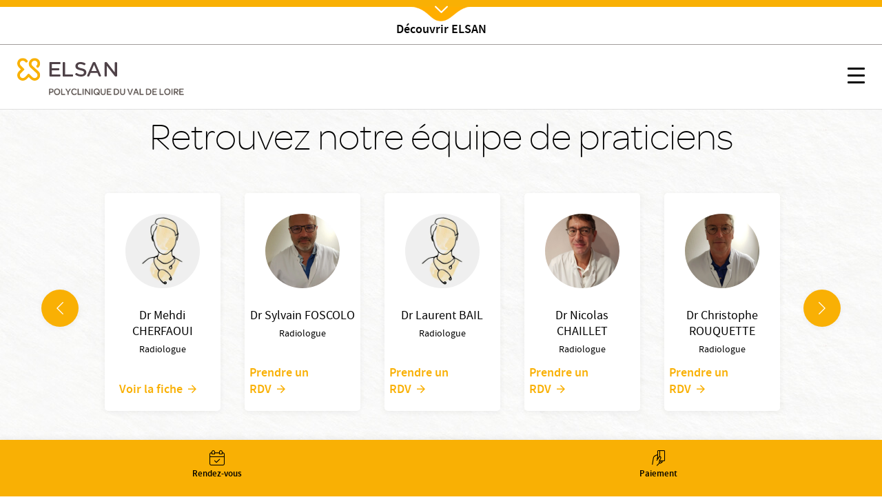

--- FILE ---
content_type: application/javascript
request_url: https://www.elsan.care/libraries/modernizr/modernizr-custom.js?v=10.5.6
body_size: 3824
content:
/*! modernizr 3.6.0 (Custom Build) | MIT *
 * https://modernizr.com/download/?[base64] !*/
!function(e,t,n){function r(e,t){return typeof e===t}function i(){var e,t,n,i,o,a,s;for(var l in C)if(C.hasOwnProperty(l)){if(e=[],t=C[l],t.name&&(e.push(t.name.toLowerCase()),t.options&&t.options.aliases&&t.options.aliases.length))for(n=0;n<t.options.aliases.length;n++)e.push(t.options.aliases[n].toLowerCase());for(i=r(t.fn,"function")?t.fn():t.fn,o=0;o<e.length;o++)a=e[o],s=a.split("."),1===s.length?Modernizr[s[0]]=i:(!Modernizr[s[0]]||Modernizr[s[0]]instanceof Boolean||(Modernizr[s[0]]=new Boolean(Modernizr[s[0]])),Modernizr[s[0]][s[1]]=i),T.push((i?"":"no-")+s.join("-"))}}function o(e){var t=E.className,n=Modernizr._config.classPrefix||"";if(_&&(t=t.baseVal),Modernizr._config.enableJSClass){var r=new RegExp("(^|\\s)"+n+"no-js(\\s|$)");t=t.replace(r,"$1"+n+"js$2")}Modernizr._config.enableClasses&&(t+=" "+n+e.join(" "+n),_?E.className.baseVal=t:E.className=t)}function a(){return"function"!=typeof t.createElement?t.createElement(arguments[0]):_?t.createElementNS.call(t,"http://www.w3.org/2000/svg",arguments[0]):t.createElement.apply(t,arguments)}function s(t,n,r){var i;if("getComputedStyle"in e){i=getComputedStyle.call(e,t,n);var o=e.console;if(null!==i)r&&(i=i.getPropertyValue(r));else if(o){var a=o.error?"error":"log";o[a].call(o,"getComputedStyle returning null, its possible modernizr test results are inaccurate")}}else i=!n&&t.currentStyle&&t.currentStyle[r];return i}function l(e,t){return e-1===t||e===t||e+1===t}function d(e){return e.replace(/([a-z])-([a-z])/g,function(e,t,n){return t+n.toUpperCase()}).replace(/^-/,"")}function u(){var e=t.body;return e||(e=a(_?"svg":"body"),e.fake=!0),e}function f(e,n,r,i){var o,s,l,d,f="modernizr",c=a("div"),p=u();if(parseInt(r,10))for(;r--;)l=a("div"),l.id=i?i[r]:f+(r+1),c.appendChild(l);return o=a("style"),o.type="text/css",o.id="s"+f,(p.fake?p:c).appendChild(o),p.appendChild(c),o.styleSheet?o.styleSheet.cssText=e:o.appendChild(t.createTextNode(e)),c.id=f,p.fake&&(p.style.background="",p.style.overflow="hidden",d=E.style.overflow,E.style.overflow="hidden",E.appendChild(p)),s=n(c,e),p.fake?(p.parentNode.removeChild(p),E.style.overflow=d,E.offsetHeight):c.parentNode.removeChild(c),!!s}function c(e,t){return!!~(""+e).indexOf(t)}function p(e,t){return function(){return e.apply(t,arguments)}}function m(e,t,n){var i;for(var o in e)if(e[o]in t)return n===!1?e[o]:(i=t[e[o]],r(i,"function")?p(i,n||t):i);return!1}function h(e){return e.replace(/([A-Z])/g,function(e,t){return"-"+t.toLowerCase()}).replace(/^ms-/,"-ms-")}function v(t,r){var i=t.length;if("CSS"in e&&"supports"in e.CSS){for(;i--;)if(e.CSS.supports(h(t[i]),r))return!0;return!1}if("CSSSupportsRule"in e){for(var o=[];i--;)o.push("("+h(t[i])+":"+r+")");return o=o.join(" or "),f("@supports ("+o+") { #modernizr { position: absolute; } }",function(e){return"absolute"==s(e,null,"position")})}return n}function g(e,t,i,o){function s(){u&&(delete B.style,delete B.modElem)}if(o=r(o,"undefined")?!1:o,!r(i,"undefined")){var l=v(e,i);if(!r(l,"undefined"))return l}for(var u,f,p,m,h,g=["modernizr","tspan","samp"];!B.style&&g.length;)u=!0,B.modElem=a(g.shift()),B.style=B.modElem.style;for(p=e.length,f=0;p>f;f++)if(m=e[f],h=B.style[m],c(m,"-")&&(m=d(m)),B.style[m]!==n){if(o||r(i,"undefined"))return s(),"pfx"==t?m:!0;try{B.style[m]=i}catch(y){}if(B.style[m]!=h)return s(),"pfx"==t?m:!0}return s(),!1}function y(e,t,n,i,o){var a=e.charAt(0).toUpperCase()+e.slice(1),s=(e+" "+M.join(a+" ")+a).split(" ");return r(t,"string")||r(t,"undefined")?g(s,t,i,o):(s=(e+" "+q.join(a+" ")+a).split(" "),m(s,t,n))}function x(e,t,r){return y(e,n,n,t,r)}var T=[],C=[],S={_version:"3.6.0",_config:{classPrefix:"",enableClasses:!0,enableJSClass:!0,usePrefixes:!0},_q:[],on:function(e,t){var n=this;setTimeout(function(){t(n[e])},0)},addTest:function(e,t,n){C.push({name:e,fn:t,options:n})},addAsyncTest:function(e){C.push({name:null,fn:e})}},Modernizr=function(){};Modernizr.prototype=S,Modernizr=new Modernizr,Modernizr.addTest("geolocation","geolocation"in navigator),Modernizr.addTest("history",function(){var t=navigator.userAgent;return-1===t.indexOf("Android 2.")&&-1===t.indexOf("Android 4.0")||-1===t.indexOf("Mobile Safari")||-1!==t.indexOf("Chrome")||-1!==t.indexOf("Windows Phone")||"file:"===location.protocol?e.history&&"pushState"in e.history:!1}),Modernizr.addTest("postmessage","postMessage"in e),Modernizr.addTest("svg",!!t.createElementNS&&!!t.createElementNS("http://www.w3.org/2000/svg","svg").createSVGRect);var b="CSS"in e&&"supports"in e.CSS,w="supportsCSS"in e;Modernizr.addTest("supports",b||w),Modernizr.addTest("target",function(){var t=e.document;if(!("querySelectorAll"in t))return!1;try{return t.querySelectorAll(":target"),!0}catch(n){return!1}}),Modernizr.addTest("fetch","fetch"in e),Modernizr.addTest("svgfilters",function(){var t=!1;try{t="SVGFEColorMatrixElement"in e&&2==SVGFEColorMatrixElement.SVG_FECOLORMATRIX_TYPE_SATURATE}catch(n){}return t}),Modernizr.addTest("webworkers","Worker"in e);var E=t.documentElement;Modernizr.addTest("willchange","willChange"in E.style);var _="svg"===E.nodeName.toLowerCase();Modernizr.addTest("cssremunit",function(){var e=a("a").style;try{e.fontSize="3rem"}catch(t){}return/rem/.test(e.fontSize)}),Modernizr.addTest("placeholder","placeholder"in a("input")&&"placeholder"in a("textarea"));var z=a("input"),k="autocomplete autofocus list placeholder max min multiple pattern required step".split(" "),A={};Modernizr.input=function(t){for(var n=0,r=t.length;r>n;n++)A[t[n]]=!!(t[n]in z);return A.list&&(A.list=!(!a("datalist")||!e.HTMLDataListElement)),A}(k);var L="search tel url email datetime date month week time datetime-local number range color".split(" "),P={};Modernizr.inputtypes=function(e){for(var r,i,o,a=e.length,s="1)",l=0;a>l;l++)z.setAttribute("type",r=e[l]),o="text"!==z.type&&"style"in z,o&&(z.value=s,z.style.cssText="position:absolute;visibility:hidden;",/^range$/.test(r)&&z.style.WebkitAppearance!==n?(E.appendChild(z),i=t.defaultView,o=i.getComputedStyle&&"textfield"!==i.getComputedStyle(z,null).WebkitAppearance&&0!==z.offsetHeight,E.removeChild(z)):/^(search|tel)$/.test(r)||(o=/^(url|email)$/.test(r)?z.checkValidity&&z.checkValidity()===!1:z.value!=s)),P[e[l]]=!!o;return P}(L);var O=S._config.usePrefixes?" -webkit- -moz- -o- -ms- ".split(" "):["",""];S._prefixes=O;var R={elem:a("modernizr")};Modernizr._q.push(function(){delete R.elem}),Modernizr.addTest("cssexunit",function(){var e,t=R.elem.style;try{t.fontSize="3ex",e=-1!==t.fontSize.indexOf("ex")}catch(n){e=!1}return e});var N=S.testStyles=f;Modernizr.addTest("touchevents",function(){var n;if("ontouchstart"in e||e.DocumentTouch&&t instanceof DocumentTouch)n=!0;else{var r=["@media (",O.join("touch-enabled),("),"heartz",")","{#modernizr{top:9px;position:absolute}}"].join("");N(r,function(e){n=9===e.offsetTop})}return n}),Modernizr.addTest("cssinvalid",function(){return N("#modernizr input{height:0;border:0;padding:0;margin:0;width:10px} #modernizr input:invalid{width:50px}",function(e){var t=a("input");return t.required=!0,e.appendChild(t),t.clientWidth>10})}),Modernizr.addTest("cssvalid",function(){return N("#modernizr input{height:0;border:0;padding:0;margin:0;width:10px} #modernizr input:valid{width:50px}",function(e){var t=a("input");return e.appendChild(t),t.clientWidth>10})}),N("#modernizr { height: 50vh; }",function(t){var n=parseInt(e.innerHeight/2,10),r=parseInt(s(t,null,"height"),10);Modernizr.addTest("cssvhunit",l(r,n))}),Modernizr.addTest("formvalidation",function(){var t=a("form");if(!("checkValidity"in t&&"addEventListener"in t))return!1;if("reportValidity"in t)return!0;var n,r=!1;return Modernizr.formvalidationapi=!0,t.addEventListener("submit",function(t){(!e.opera||e.operamini)&&t.preventDefault(),t.stopPropagation()},!1),t.innerHTML='<input name="modTest" required="required" /><button></button>',N("#modernizr form{position:absolute;top:-99999em}",function(e){e.appendChild(t),n=t.getElementsByTagName("input")[0],n.addEventListener("invalid",function(e){r=!0,e.preventDefault(),e.stopPropagation()},!1),Modernizr.formvalidationmessage=!!n.validationMessage,t.getElementsByTagName("button")[0].click()}),r});var j="Moz O ms Webkit",M=S._config.usePrefixes?j.split(" "):[];S._cssomPrefixes=M;var V=function(t){var r,i=O.length,o=e.CSSRule;if("undefined"==typeof o)return n;if(!t)return!1;if(t=t.replace(/^@/,""),r=t.replace(/-/g,"_").toUpperCase()+"_RULE",r in o)return"@"+t;for(var a=0;i>a;a++){var s=O[a],l=s.toUpperCase()+"_"+r;if(l in o)return"@-"+s.toLowerCase()+"-"+t}return!1};S.atRule=V;var q=S._config.usePrefixes?j.toLowerCase().split(" "):[];S._domPrefixes=q;var B={style:R.elem.style};Modernizr._q.unshift(function(){delete B.style}),S.testAllProps=y;var W=S.prefixed=function(e,t,n){return 0===e.indexOf("@")?V(e):(-1!=e.indexOf("-")&&(e=d(e)),t?y(e,t,n):y(e,"pfx"))};Modernizr.addTest("fullscreen",!(!W("exitFullscreen",t,!1)&&!W("cancelFullScreen",t,!1))),Modernizr.addTest("objectfit",!!W("objectFit"),{aliases:["object-fit"]}),Modernizr.addTest("wrapflow",function(){var e=W("wrapFlow");if(!e||_)return!1;var t=e.replace(/([A-Z])/g,function(e,t){return"-"+t.toLowerCase()}).replace(/^ms-/,"-ms-"),r=a("div"),i=a("div"),o=a("span");i.style.cssText="position: absolute; left: 50px; width: 100px; height: 20px;"+t+":end;",o.innerText="X",r.appendChild(i),r.appendChild(o),E.appendChild(r);var s=o.offsetLeft;return E.removeChild(r),i=o=r=n,150==s}),Modernizr.addTest("matchmedia",!!W("matchMedia",e)),S.testAllProps=x,Modernizr.addTest("cssanimations",x("animationName","a",!0)),Modernizr.addTest("bgsizecover",x("backgroundSize","cover")),function(){Modernizr.addTest("csscolumns",function(){var e=!1,t=x("columnCount");try{e=!!t,e&&(e=new Boolean(e))}catch(n){}return e});for(var e,t,n=["Width","Span","Fill","Gap","Rule","RuleColor","RuleStyle","RuleWidth","BreakBefore","BreakAfter","BreakInside"],r=0;r<n.length;r++)e=n[r].toLowerCase(),t=x("column"+n[r]),("breakbefore"===e||"breakafter"===e||"breakinside"==e)&&(t=t||x(n[r])),Modernizr.addTest("csscolumns."+e,t)}(),Modernizr.addTest("cssfilters",function(){if(Modernizr.supports)return x("filter","blur(2px)");var e=a("a");return e.style.cssText=O.join("filter:blur(2px); "),!!e.style.length&&(t.documentMode===n||t.documentMode>9)}),Modernizr.addTest("flexbox",x("flexBasis","1px",!0)),Modernizr.addTest("cssreflections",x("boxReflect","above",!0)),Modernizr.addTest("csstransforms",function(){return-1===navigator.userAgent.indexOf("Android 2.")&&x("transform","scale(1)",!0)}),Modernizr.addTest("csstransformslevel2",function(){return x("translate","45px",!0)}),Modernizr.addTest("csstransitions",x("transition","all",!0)),Modernizr.addTest("userselect",x("userSelect","none",!0)),i(),o(T),delete S.addTest,delete S.addAsyncTest;for(var F=0;F<Modernizr._q.length;F++)Modernizr._q[F]();e.Modernizr=Modernizr}(window,document);

--- FILE ---
content_type: application/javascript
request_url: https://www.elsan.care/modules/vactory/vactory_header/js/variant5.js?t964bo
body_size: 1129
content:
/**
 * @file
 * Vactory Header Variant 1.
 */

 (function ($, Drupal) {

  'use strict';

  //== Init.
  $(document).ready(function () {

    if(document.querySelector('#content-type') != null) {
      if(document.querySelector('#content-type').dataset.contenu != 'Praticien'){
        window.dataLayer = window.dataLayer || [];
        var etab = ((document.querySelector('#pick-var')) != null) ? document.querySelector('#pick-var').dataset.etab : 'Site groupe';
        var code_etab = ((document.querySelector('#pick-var')) != null) ? document.querySelector('#pick-var').dataset.etabcode : 'VED';
        var code_drupal = ((document.querySelector('#pick-var')) != null) ? document.querySelector('#pick-var').dataset.drupalcode : 'undefined';
        window.dataLayer.push({
          'event': 'specification_page_vue',
          'content_type': document.querySelector('#content-type').dataset.contenu,
          'etablissement': etab,
          'code_etablissement' : code_etab,
          'code_drupal' : code_drupal,
        });
      }
    }

    var elsanGlobal = $('.elsan_header_global');

    // Show global menu on desktop on Etablissement page
    $('.elsan_header_global_show').on('click', function(event) {
        event.preventDefault();
        if(elsanGlobal.hasClass('active')) {
          elsanGlobal.removeClass('active');
          $('body, html').removeClass('overflow-y');
        }
        else {
          if(window.matchMedia("(max-width: 992px)").matches) {
            $('body, html').addClass('overflow-y');
            elsanGlobal.find('.vh-header--menu-wrapper').addClass('open');
            elsanGlobal.find('.hamburger.hamburger--collapse').addClass('is-active');
          }

          if(elsanGlobal.siblings().find('.vh-header--menu-wrapper').hasClass('open')) {
            elsanGlobal.siblings().find('.vh-header--menu-wrapper').removeClass('open');
            elsanGlobal.siblings().find('.hamburger.hamburger--collapse').removeClass('is-active');
          }
          elsanGlobal.addClass('active');
        }
      });
      var url = document.URL;
      var strArray = url.split("/");
      if(strArray[strArray.length-1] == 'prendre-un-rendez-vous'){
        window.dataLayer = window.dataLayer || [];
        window.dataLayer.push({
        'event' : 'affichageIFrame',
        'nomPraticien' : document.querySelector('#pick-var').dataset.prat,
        'etablissement' : document.querySelector('#pick-var').dataset.etab,
        'specialite' : document.querySelector('#pick-var').dataset.spec ,
        });
      }

    // Show menu on mobile
    $('.vh-variant4 .vh-hamburger .hamburger-box').on('click', function() {
      if($(this).parents('.vh-layout').find('.vh-header--menu-wrapper').hasClass('open')) {
        $(this).parents('.vh-layout').find('.vh-header--menu-wrapper').removeClass('open');
        $(this).parent().removeClass('is-active');
        $('.vh-variant4 .vh-hamburger .hamburger--collapse').removeClass('is-active');
        $('body, html').removeClass('overflow-y');

        if($(this).parents('.elsan_header_global').length && $(this).parents('.elsan_header_global').hasClass('active')) {
          $(this).parents('.elsan_header_global').removeClass('active');
        }
      }
      else {
        $('body, html').addClass('overflow-y');
        $(this).parents('.vh-layout').find('.vh-header--menu-wrapper').addClass('open');
        $(this).parent().addClass('is-active');
        $('.vh-variant4 .vh-hamburger .hamburger--collapse').addClass('is-active');
      }
    });


    // function of sticky header
    var lastScrollTop = 0;
    $(window).on('scroll', function () {

      var windowScrollTop = $(this).scrollTop(),
        _header = $('#vh-header.vh-variant4 .fixed-sticky-header'),
        _headerHeight = _header.outerHeight(true),
        _header_fixed_mobile = $('.vh-header--navigation--switcher.fixed'),
        _small_device = window.matchMedia("(max-width: 992px)").matches;


      // Set animation after changing position from absolute to fixed
      (windowScrollTop > (_headerHeight + 30)) ? _header.addClass('transitioned') : _header.removeClass('transitioned');

      (windowScrollTop > (_headerHeight + 30)) ? _header.addClass('transitioned') : _header.removeClass('transitioned');
      if (windowScrollTop > _headerHeight) {
        (windowScrollTop < lastScrollTop) ? _header.removeClass('bottom').addClass('top') : _header.removeClass('top').addClass('bottom');
        (windowScrollTop < lastScrollTop) ? ((elsanGlobal.length && elsanGlobal.hasClass('active')) ? elsanGlobal.removeClass('active') : null) : null;
        if (_small_device) {
          (windowScrollTop < lastScrollTop) ? _header_fixed_mobile.removeClass('top').addClass('bottom') : _header_fixed_mobile.removeClass('bottom').addClass('top');
        }
      }
      else {
        _header.removeClass('top').removeClass('bottom');
        (elsanGlobal.length && elsanGlobal.hasClass('active') && !elsanGlobal.find('.vh-header--menu-wrapper').hasClass('open')) ? elsanGlobal.removeClass('active') : null;
        if (_small_device) {
          _header_fixed_mobile.removeClass('top').addClass('bottom');
        }
      }
      lastScrollTop = windowScrollTop;
    });





    var _interval;
    // animate label of header
    function animateText () {
      if($('.vh-header-text-animate').length > 0) {
        var currentE = $('.vh-header-text-animate .current'),
        nextE = $('.vh-header-text-animate .next'),
        prevE = $('.vh-header-text-animate .prev');

        currentE.removeClass('current');
        nextE.removeClass('next').addClass('current');
        prevE.removeClass('prev').addClass('next');
        var otherE = $('.vh-header-text-animate span:not(.current):not(.prev):not(.next)');
        otherE.addClass('prev');

      }
    }
    // trigger animation
    if($('.vh-header-text-animate').length > 0) {
      _interval = setInterval(function() {
        animateText();
      }, 2000);
    }

    // Sub menu mobile
    if (matchMedia("(max-width: 991.98px)").matches) {
      $('.vh-header--menu .nav-menu-etablissement').on('click', '.dropdown-toggle', function (event) {
          event.preventDefault();
          event.stopPropagation();

          var selected = $(this);
          var submenu = selected.next('.dropdown-menu');

          if (submenu.css('display') == 'block') {
              selected.removeClass('selected');
              submenu.slideUp();
          } else {
              selected.addClass('selected');
              submenu.slideDown();

              selected.parent().siblings('.menu-dropdown-wrapper').find('.dropdown-toggle').removeClass('selected');
              selected.parent().siblings('.menu-dropdown-wrapper').find('.dropdown-menu').slideUp();
          }
      });
    }

  });

}(jQuery, Drupal));